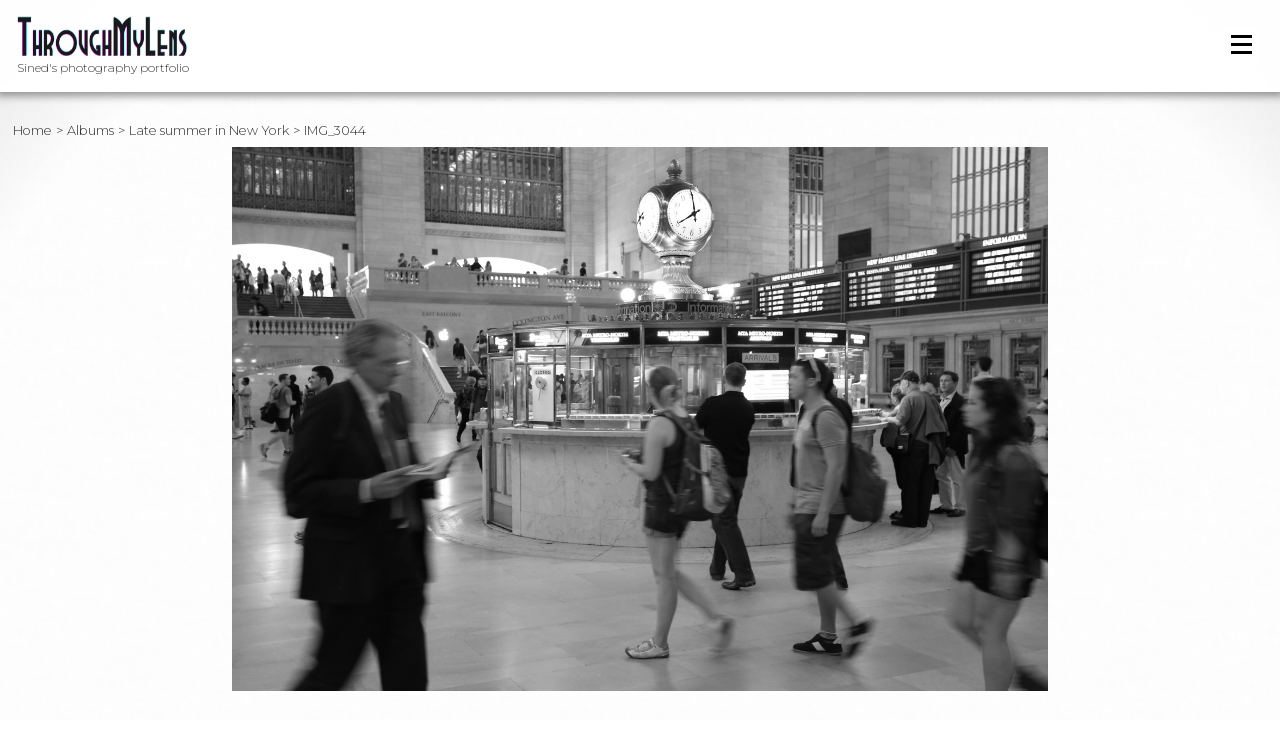

--- FILE ---
content_type: text/html; charset=UTF-8
request_url: https://sined.be/galerie/new-york/img_3044/
body_size: 7152
content:
<!doctype html>
<html class="no-js" lang="en-EN" >
	<head>
		<!-- Global site tag (gtag.js) - Google Analytics -->
		<script async src="https://www.googletagmanager.com/gtag/js?id=UA-135705690-1"></script>
		<script>
		window.dataLayer = window.dataLayer || [];
		function gtag(){dataLayer.push(arguments);}
		gtag('js', new Date());

		gtag('config', 'UA-135705690-1');
		</script>

		<meta charset="utf-8" />
		<meta name="viewport" content="width=device-width, initial-scale=1.0, maximum-scale=1.0, user-scalable=no" />
		<meta http-equiv="X-UA-Compatible" content="IE=edge">
		
<link rel="apple-touch-icon" sizes="180x180" href="https://sined.be/wp-content/themes/sined/images/apple-touch-icon.png">
<link rel="icon" type="image/png" sizes="32x32" href="https://sined.be/wp-content/themes/sined/images/favicon-32x32.png">
<link rel="icon" type="image/png" sizes="16x16" href="https://sined.be/wp-content/themes/sined/images/favicon-16x16.png">
<link rel="manifest" href="https://sined.be/wp-content/themes/sined/images/site.webmanifest">

			<meta name="msapplication-TileColor" content="#ffffff">
		<meta name="msapplication-TileImage" content="https://sined.be/wp-content/themes/sined/images/ms-icon-144x144.png">
		<meta name="theme-color" content="#ffffff">
		<title>IMG_3044 - Sined.be - Through My Lens</title>
        <link href="https://fonts.googleapis.com/css?family=Montserrat:300,300i,600|Raleway:200" rel="stylesheet">
        <link rel="stylesheet" href="https://sined.be/wp-content/themes/sined/css/style.css?v=1" />
		<meta name='robots' content='index, follow, max-image-preview:large, max-snippet:-1, max-video-preview:-1' />

	<!-- This site is optimized with the Yoast SEO plugin v23.8 - https://yoast.com/wordpress/plugins/seo/ -->
	<link rel="canonical" href="https://sined.be/galerie/new-york/img_3044/" />
	<meta property="og:locale" content="en_US" />
	<meta property="og:type" content="article" />
	<meta property="og:title" content="IMG_3044 - Sined.be - Through My Lens" />
	<meta property="og:url" content="https://sined.be/galerie/new-york/img_3044/" />
	<meta property="og:site_name" content="Sined.be - Through My Lens" />
	<meta property="og:image" content="https://sined.be/galerie/new-york/img_3044" />
	<meta property="og:image:width" content="1500" />
	<meta property="og:image:height" content="1000" />
	<meta property="og:image:type" content="image/jpeg" />
	<meta name="twitter:card" content="summary_large_image" />
	<script type="application/ld+json" class="yoast-schema-graph">{"@context":"https://schema.org","@graph":[{"@type":"WebPage","@id":"https://sined.be/galerie/new-york/img_3044/","url":"https://sined.be/galerie/new-york/img_3044/","name":"IMG_3044 - Sined.be - Through My Lens","isPartOf":{"@id":"https://sined.be/#website"},"primaryImageOfPage":{"@id":"https://sined.be/galerie/new-york/img_3044/#primaryimage"},"image":{"@id":"https://sined.be/galerie/new-york/img_3044/#primaryimage"},"thumbnailUrl":"https://sined.be/wp-content/uploads/2018/12/IMG_3044-1500x1000.jpg","datePublished":"2018-12-10T17:57:19+00:00","dateModified":"2018-12-10T17:57:19+00:00","breadcrumb":{"@id":"https://sined.be/galerie/new-york/img_3044/#breadcrumb"},"inLanguage":"en-US","potentialAction":[{"@type":"ReadAction","target":["https://sined.be/galerie/new-york/img_3044/"]}]},{"@type":"ImageObject","inLanguage":"en-US","@id":"https://sined.be/galerie/new-york/img_3044/#primaryimage","url":"https://sined.be/wp-content/uploads/2018/12/IMG_3044-1500x1000.jpg","contentUrl":"https://sined.be/wp-content/uploads/2018/12/IMG_3044-1500x1000.jpg","width":1500,"height":1000},{"@type":"BreadcrumbList","@id":"https://sined.be/galerie/new-york/img_3044/#breadcrumb","itemListElement":[{"@type":"ListItem","position":1,"name":"Home","item":"https://sined.be/"},{"@type":"ListItem","position":2,"name":"Late summer in New York","item":"https://sined.be/galerie/new-york/"},{"@type":"ListItem","position":3,"name":"IMG_3044"}]},{"@type":"WebSite","@id":"https://sined.be/#website","url":"https://sined.be/","name":"Sined.be / ThroughMyLens","description":"Sined&#039;s photography portfolio","publisher":{"@id":"https://sined.be/#/schema/person/986e4c47da821bb77124184d26e6fe64"},"potentialAction":[{"@type":"SearchAction","target":{"@type":"EntryPoint","urlTemplate":"https://sined.be/?s={search_term_string}"},"query-input":{"@type":"PropertyValueSpecification","valueRequired":true,"valueName":"search_term_string"}}],"inLanguage":"en-US"},{"@type":["Person","Organization"],"@id":"https://sined.be/#/schema/person/986e4c47da821bb77124184d26e6fe64","name":"Sined","image":{"@type":"ImageObject","inLanguage":"en-US","@id":"https://sined.be/#/schema/person/image/","url":"https://sined.be/wp-content/uploads/2018/12/sined-portrait.jpg","contentUrl":"https://sined.be/wp-content/uploads/2018/12/sined-portrait.jpg","width":232,"height":379,"caption":"Sined"},"logo":{"@id":"https://sined.be/#/schema/person/image/"}}]}</script>
	<!-- / Yoast SEO plugin. -->


<link rel="alternate" type="application/rss+xml" title="Sined.be - Through My Lens &raquo; IMG_3044 Comments Feed" href="https://sined.be/galerie/new-york/img_3044/feed/" />
<script type="text/javascript">
/* <![CDATA[ */
window._wpemojiSettings = {"baseUrl":"https:\/\/s.w.org\/images\/core\/emoji\/15.0.3\/72x72\/","ext":".png","svgUrl":"https:\/\/s.w.org\/images\/core\/emoji\/15.0.3\/svg\/","svgExt":".svg","source":{"concatemoji":"https:\/\/sined.be\/wp-includes\/js\/wp-emoji-release.min.js?ver=6.6.4"}};
/*! This file is auto-generated */
!function(i,n){var o,s,e;function c(e){try{var t={supportTests:e,timestamp:(new Date).valueOf()};sessionStorage.setItem(o,JSON.stringify(t))}catch(e){}}function p(e,t,n){e.clearRect(0,0,e.canvas.width,e.canvas.height),e.fillText(t,0,0);var t=new Uint32Array(e.getImageData(0,0,e.canvas.width,e.canvas.height).data),r=(e.clearRect(0,0,e.canvas.width,e.canvas.height),e.fillText(n,0,0),new Uint32Array(e.getImageData(0,0,e.canvas.width,e.canvas.height).data));return t.every(function(e,t){return e===r[t]})}function u(e,t,n){switch(t){case"flag":return n(e,"\ud83c\udff3\ufe0f\u200d\u26a7\ufe0f","\ud83c\udff3\ufe0f\u200b\u26a7\ufe0f")?!1:!n(e,"\ud83c\uddfa\ud83c\uddf3","\ud83c\uddfa\u200b\ud83c\uddf3")&&!n(e,"\ud83c\udff4\udb40\udc67\udb40\udc62\udb40\udc65\udb40\udc6e\udb40\udc67\udb40\udc7f","\ud83c\udff4\u200b\udb40\udc67\u200b\udb40\udc62\u200b\udb40\udc65\u200b\udb40\udc6e\u200b\udb40\udc67\u200b\udb40\udc7f");case"emoji":return!n(e,"\ud83d\udc26\u200d\u2b1b","\ud83d\udc26\u200b\u2b1b")}return!1}function f(e,t,n){var r="undefined"!=typeof WorkerGlobalScope&&self instanceof WorkerGlobalScope?new OffscreenCanvas(300,150):i.createElement("canvas"),a=r.getContext("2d",{willReadFrequently:!0}),o=(a.textBaseline="top",a.font="600 32px Arial",{});return e.forEach(function(e){o[e]=t(a,e,n)}),o}function t(e){var t=i.createElement("script");t.src=e,t.defer=!0,i.head.appendChild(t)}"undefined"!=typeof Promise&&(o="wpEmojiSettingsSupports",s=["flag","emoji"],n.supports={everything:!0,everythingExceptFlag:!0},e=new Promise(function(e){i.addEventListener("DOMContentLoaded",e,{once:!0})}),new Promise(function(t){var n=function(){try{var e=JSON.parse(sessionStorage.getItem(o));if("object"==typeof e&&"number"==typeof e.timestamp&&(new Date).valueOf()<e.timestamp+604800&&"object"==typeof e.supportTests)return e.supportTests}catch(e){}return null}();if(!n){if("undefined"!=typeof Worker&&"undefined"!=typeof OffscreenCanvas&&"undefined"!=typeof URL&&URL.createObjectURL&&"undefined"!=typeof Blob)try{var e="postMessage("+f.toString()+"("+[JSON.stringify(s),u.toString(),p.toString()].join(",")+"));",r=new Blob([e],{type:"text/javascript"}),a=new Worker(URL.createObjectURL(r),{name:"wpTestEmojiSupports"});return void(a.onmessage=function(e){c(n=e.data),a.terminate(),t(n)})}catch(e){}c(n=f(s,u,p))}t(n)}).then(function(e){for(var t in e)n.supports[t]=e[t],n.supports.everything=n.supports.everything&&n.supports[t],"flag"!==t&&(n.supports.everythingExceptFlag=n.supports.everythingExceptFlag&&n.supports[t]);n.supports.everythingExceptFlag=n.supports.everythingExceptFlag&&!n.supports.flag,n.DOMReady=!1,n.readyCallback=function(){n.DOMReady=!0}}).then(function(){return e}).then(function(){var e;n.supports.everything||(n.readyCallback(),(e=n.source||{}).concatemoji?t(e.concatemoji):e.wpemoji&&e.twemoji&&(t(e.twemoji),t(e.wpemoji)))}))}((window,document),window._wpemojiSettings);
/* ]]> */
</script>
<style id='wp-emoji-styles-inline-css' type='text/css'>

	img.wp-smiley, img.emoji {
		display: inline !important;
		border: none !important;
		box-shadow: none !important;
		height: 1em !important;
		width: 1em !important;
		margin: 0 0.07em !important;
		vertical-align: -0.1em !important;
		background: none !important;
		padding: 0 !important;
	}
</style>
<link rel='stylesheet' id='wp-block-library-css' href='https://sined.be/wp-includes/css/dist/block-library/style.min.css?ver=6.6.4' type='text/css' media='all' />
<style id='classic-theme-styles-inline-css' type='text/css'>
/*! This file is auto-generated */
.wp-block-button__link{color:#fff;background-color:#32373c;border-radius:9999px;box-shadow:none;text-decoration:none;padding:calc(.667em + 2px) calc(1.333em + 2px);font-size:1.125em}.wp-block-file__button{background:#32373c;color:#fff;text-decoration:none}
</style>
<style id='global-styles-inline-css' type='text/css'>
:root{--wp--preset--aspect-ratio--square: 1;--wp--preset--aspect-ratio--4-3: 4/3;--wp--preset--aspect-ratio--3-4: 3/4;--wp--preset--aspect-ratio--3-2: 3/2;--wp--preset--aspect-ratio--2-3: 2/3;--wp--preset--aspect-ratio--16-9: 16/9;--wp--preset--aspect-ratio--9-16: 9/16;--wp--preset--color--black: #000000;--wp--preset--color--cyan-bluish-gray: #abb8c3;--wp--preset--color--white: #ffffff;--wp--preset--color--pale-pink: #f78da7;--wp--preset--color--vivid-red: #cf2e2e;--wp--preset--color--luminous-vivid-orange: #ff6900;--wp--preset--color--luminous-vivid-amber: #fcb900;--wp--preset--color--light-green-cyan: #7bdcb5;--wp--preset--color--vivid-green-cyan: #00d084;--wp--preset--color--pale-cyan-blue: #8ed1fc;--wp--preset--color--vivid-cyan-blue: #0693e3;--wp--preset--color--vivid-purple: #9b51e0;--wp--preset--gradient--vivid-cyan-blue-to-vivid-purple: linear-gradient(135deg,rgba(6,147,227,1) 0%,rgb(155,81,224) 100%);--wp--preset--gradient--light-green-cyan-to-vivid-green-cyan: linear-gradient(135deg,rgb(122,220,180) 0%,rgb(0,208,130) 100%);--wp--preset--gradient--luminous-vivid-amber-to-luminous-vivid-orange: linear-gradient(135deg,rgba(252,185,0,1) 0%,rgba(255,105,0,1) 100%);--wp--preset--gradient--luminous-vivid-orange-to-vivid-red: linear-gradient(135deg,rgba(255,105,0,1) 0%,rgb(207,46,46) 100%);--wp--preset--gradient--very-light-gray-to-cyan-bluish-gray: linear-gradient(135deg,rgb(238,238,238) 0%,rgb(169,184,195) 100%);--wp--preset--gradient--cool-to-warm-spectrum: linear-gradient(135deg,rgb(74,234,220) 0%,rgb(151,120,209) 20%,rgb(207,42,186) 40%,rgb(238,44,130) 60%,rgb(251,105,98) 80%,rgb(254,248,76) 100%);--wp--preset--gradient--blush-light-purple: linear-gradient(135deg,rgb(255,206,236) 0%,rgb(152,150,240) 100%);--wp--preset--gradient--blush-bordeaux: linear-gradient(135deg,rgb(254,205,165) 0%,rgb(254,45,45) 50%,rgb(107,0,62) 100%);--wp--preset--gradient--luminous-dusk: linear-gradient(135deg,rgb(255,203,112) 0%,rgb(199,81,192) 50%,rgb(65,88,208) 100%);--wp--preset--gradient--pale-ocean: linear-gradient(135deg,rgb(255,245,203) 0%,rgb(182,227,212) 50%,rgb(51,167,181) 100%);--wp--preset--gradient--electric-grass: linear-gradient(135deg,rgb(202,248,128) 0%,rgb(113,206,126) 100%);--wp--preset--gradient--midnight: linear-gradient(135deg,rgb(2,3,129) 0%,rgb(40,116,252) 100%);--wp--preset--font-size--small: 13px;--wp--preset--font-size--medium: 20px;--wp--preset--font-size--large: 36px;--wp--preset--font-size--x-large: 42px;--wp--preset--spacing--20: 0.44rem;--wp--preset--spacing--30: 0.67rem;--wp--preset--spacing--40: 1rem;--wp--preset--spacing--50: 1.5rem;--wp--preset--spacing--60: 2.25rem;--wp--preset--spacing--70: 3.38rem;--wp--preset--spacing--80: 5.06rem;--wp--preset--shadow--natural: 6px 6px 9px rgba(0, 0, 0, 0.2);--wp--preset--shadow--deep: 12px 12px 50px rgba(0, 0, 0, 0.4);--wp--preset--shadow--sharp: 6px 6px 0px rgba(0, 0, 0, 0.2);--wp--preset--shadow--outlined: 6px 6px 0px -3px rgba(255, 255, 255, 1), 6px 6px rgba(0, 0, 0, 1);--wp--preset--shadow--crisp: 6px 6px 0px rgba(0, 0, 0, 1);}:where(.is-layout-flex){gap: 0.5em;}:where(.is-layout-grid){gap: 0.5em;}body .is-layout-flex{display: flex;}.is-layout-flex{flex-wrap: wrap;align-items: center;}.is-layout-flex > :is(*, div){margin: 0;}body .is-layout-grid{display: grid;}.is-layout-grid > :is(*, div){margin: 0;}:where(.wp-block-columns.is-layout-flex){gap: 2em;}:where(.wp-block-columns.is-layout-grid){gap: 2em;}:where(.wp-block-post-template.is-layout-flex){gap: 1.25em;}:where(.wp-block-post-template.is-layout-grid){gap: 1.25em;}.has-black-color{color: var(--wp--preset--color--black) !important;}.has-cyan-bluish-gray-color{color: var(--wp--preset--color--cyan-bluish-gray) !important;}.has-white-color{color: var(--wp--preset--color--white) !important;}.has-pale-pink-color{color: var(--wp--preset--color--pale-pink) !important;}.has-vivid-red-color{color: var(--wp--preset--color--vivid-red) !important;}.has-luminous-vivid-orange-color{color: var(--wp--preset--color--luminous-vivid-orange) !important;}.has-luminous-vivid-amber-color{color: var(--wp--preset--color--luminous-vivid-amber) !important;}.has-light-green-cyan-color{color: var(--wp--preset--color--light-green-cyan) !important;}.has-vivid-green-cyan-color{color: var(--wp--preset--color--vivid-green-cyan) !important;}.has-pale-cyan-blue-color{color: var(--wp--preset--color--pale-cyan-blue) !important;}.has-vivid-cyan-blue-color{color: var(--wp--preset--color--vivid-cyan-blue) !important;}.has-vivid-purple-color{color: var(--wp--preset--color--vivid-purple) !important;}.has-black-background-color{background-color: var(--wp--preset--color--black) !important;}.has-cyan-bluish-gray-background-color{background-color: var(--wp--preset--color--cyan-bluish-gray) !important;}.has-white-background-color{background-color: var(--wp--preset--color--white) !important;}.has-pale-pink-background-color{background-color: var(--wp--preset--color--pale-pink) !important;}.has-vivid-red-background-color{background-color: var(--wp--preset--color--vivid-red) !important;}.has-luminous-vivid-orange-background-color{background-color: var(--wp--preset--color--luminous-vivid-orange) !important;}.has-luminous-vivid-amber-background-color{background-color: var(--wp--preset--color--luminous-vivid-amber) !important;}.has-light-green-cyan-background-color{background-color: var(--wp--preset--color--light-green-cyan) !important;}.has-vivid-green-cyan-background-color{background-color: var(--wp--preset--color--vivid-green-cyan) !important;}.has-pale-cyan-blue-background-color{background-color: var(--wp--preset--color--pale-cyan-blue) !important;}.has-vivid-cyan-blue-background-color{background-color: var(--wp--preset--color--vivid-cyan-blue) !important;}.has-vivid-purple-background-color{background-color: var(--wp--preset--color--vivid-purple) !important;}.has-black-border-color{border-color: var(--wp--preset--color--black) !important;}.has-cyan-bluish-gray-border-color{border-color: var(--wp--preset--color--cyan-bluish-gray) !important;}.has-white-border-color{border-color: var(--wp--preset--color--white) !important;}.has-pale-pink-border-color{border-color: var(--wp--preset--color--pale-pink) !important;}.has-vivid-red-border-color{border-color: var(--wp--preset--color--vivid-red) !important;}.has-luminous-vivid-orange-border-color{border-color: var(--wp--preset--color--luminous-vivid-orange) !important;}.has-luminous-vivid-amber-border-color{border-color: var(--wp--preset--color--luminous-vivid-amber) !important;}.has-light-green-cyan-border-color{border-color: var(--wp--preset--color--light-green-cyan) !important;}.has-vivid-green-cyan-border-color{border-color: var(--wp--preset--color--vivid-green-cyan) !important;}.has-pale-cyan-blue-border-color{border-color: var(--wp--preset--color--pale-cyan-blue) !important;}.has-vivid-cyan-blue-border-color{border-color: var(--wp--preset--color--vivid-cyan-blue) !important;}.has-vivid-purple-border-color{border-color: var(--wp--preset--color--vivid-purple) !important;}.has-vivid-cyan-blue-to-vivid-purple-gradient-background{background: var(--wp--preset--gradient--vivid-cyan-blue-to-vivid-purple) !important;}.has-light-green-cyan-to-vivid-green-cyan-gradient-background{background: var(--wp--preset--gradient--light-green-cyan-to-vivid-green-cyan) !important;}.has-luminous-vivid-amber-to-luminous-vivid-orange-gradient-background{background: var(--wp--preset--gradient--luminous-vivid-amber-to-luminous-vivid-orange) !important;}.has-luminous-vivid-orange-to-vivid-red-gradient-background{background: var(--wp--preset--gradient--luminous-vivid-orange-to-vivid-red) !important;}.has-very-light-gray-to-cyan-bluish-gray-gradient-background{background: var(--wp--preset--gradient--very-light-gray-to-cyan-bluish-gray) !important;}.has-cool-to-warm-spectrum-gradient-background{background: var(--wp--preset--gradient--cool-to-warm-spectrum) !important;}.has-blush-light-purple-gradient-background{background: var(--wp--preset--gradient--blush-light-purple) !important;}.has-blush-bordeaux-gradient-background{background: var(--wp--preset--gradient--blush-bordeaux) !important;}.has-luminous-dusk-gradient-background{background: var(--wp--preset--gradient--luminous-dusk) !important;}.has-pale-ocean-gradient-background{background: var(--wp--preset--gradient--pale-ocean) !important;}.has-electric-grass-gradient-background{background: var(--wp--preset--gradient--electric-grass) !important;}.has-midnight-gradient-background{background: var(--wp--preset--gradient--midnight) !important;}.has-small-font-size{font-size: var(--wp--preset--font-size--small) !important;}.has-medium-font-size{font-size: var(--wp--preset--font-size--medium) !important;}.has-large-font-size{font-size: var(--wp--preset--font-size--large) !important;}.has-x-large-font-size{font-size: var(--wp--preset--font-size--x-large) !important;}
:where(.wp-block-post-template.is-layout-flex){gap: 1.25em;}:where(.wp-block-post-template.is-layout-grid){gap: 1.25em;}
:where(.wp-block-columns.is-layout-flex){gap: 2em;}:where(.wp-block-columns.is-layout-grid){gap: 2em;}
:root :where(.wp-block-pullquote){font-size: 1.5em;line-height: 1.6;}
</style>
<link rel="https://api.w.org/" href="https://sined.be/wp-json/" /><link rel="alternate" title="JSON" type="application/json" href="https://sined.be/wp-json/wp/v2/media/576" /><link rel="EditURI" type="application/rsd+xml" title="RSD" href="https://sined.be/xmlrpc.php?rsd" />
<link rel='shortlink' href='https://sined.be/?p=576' />
<link rel="alternate" title="oEmbed (JSON)" type="application/json+oembed" href="https://sined.be/wp-json/oembed/1.0/embed?url=https%3A%2F%2Fsined.be%2Fgalerie%2Fnew-york%2Fimg_3044%2F" />
<link rel="alternate" title="oEmbed (XML)" type="text/xml+oembed" href="https://sined.be/wp-json/oembed/1.0/embed?url=https%3A%2F%2Fsined.be%2Fgalerie%2Fnew-york%2Fimg_3044%2F&#038;format=xml" />
	</head>
	<body id="top" class="attachment attachment-template-default single single-attachment postid-576 attachmentid-576 attachment-jpeg">

        <header id="header">
          <div id="navline">
            	<div id="logo-container">
            		<a id="logo" href="https://sined.be">
            			<img src="https://sined.be/wp-content/themes/sined/images/logo-sml.png" width="170" /> Sined's photography portfolio
            		</a>
            	</div>
            	<div id="burger-container">
            		<button class="c-hamburger c-hamburger--htx">
            			<span>Menu</span>
            		</button>
            	</div>
            </div>
            <div id="nav-container">
            	<nav id="nav">
            		<div class="container">
            			<div class="content">
                            <div class="menu-header-menu-container"><ul id="menu-header-menu" class="menu"><li id="menu-item-7" class="menu-item menu-item-type-post_type menu-item-object-page menu-item-home menu-item-7"><a href="https://sined.be/">Home</a></li>
<li id="menu-item-905" class="menu-item menu-item-type-post_type menu-item-object-page menu-item-905"><a href="https://sined.be/timeline/">Timeline</a></li>
<li id="menu-item-14" class="menu-item menu-item-type-custom menu-item-object-custom menu-item-home menu-item-has-children menu-item-14"><a href="https://sined.be/#albums">Albums</a>
<ul class="sub-menu">
	<li id="menu-item-1365" class="menu-item menu-item-type-post_type menu-item-object-galerie menu-item-1365"><a href="https://sined.be/galerie/la-reunion/">La Réunion lé la!</a></li>
	<li id="menu-item-860" class="menu-item menu-item-type-post_type menu-item-object-galerie menu-item-860"><a href="https://sined.be/galerie/infrared/">Infrared photography</a></li>
	<li id="menu-item-950" class="menu-item menu-item-type-post_type menu-item-object-galerie menu-item-950"><a href="https://sined.be/galerie/loire/">Loire</a></li>
	<li id="menu-item-679" class="menu-item menu-item-type-post_type menu-item-object-galerie menu-item-679"><a href="https://sined.be/galerie/italia-2017/">The italian trip</a></li>
	<li id="menu-item-1009" class="menu-item menu-item-type-post_type menu-item-object-galerie menu-item-1009"><a href="https://sined.be/galerie/breizh/">Breizh : ur bannac’h ‘po ?</a></li>
	<li id="menu-item-1558" class="menu-item menu-item-type-post_type menu-item-object-galerie menu-item-1558"><a href="https://sined.be/?post_type=galerie&#038;p=697">Normandy</a></li>
	<li id="menu-item-1556" class="menu-item menu-item-type-post_type menu-item-object-galerie menu-item-1556"><a href="https://sined.be/galerie/around-oleron/">Around Oléron</a></li>
	<li id="menu-item-1819" class="menu-item menu-item-type-post_type menu-item-object-galerie menu-item-1819"><a href="https://sined.be/galerie/vercors/">Vercors</a></li>
	<li id="menu-item-1823" class="menu-item menu-item-type-post_type menu-item-object-galerie menu-item-1823"><a href="https://sined.be/galerie/crossing-the-vanoise/">Crossing the Vanoise</a></li>
	<li id="menu-item-676" class="menu-item menu-item-type-post_type menu-item-object-galerie menu-item-676"><a href="https://sined.be/galerie/chamonix/">Mountaineering in Chamonix</a></li>
	<li id="menu-item-681" class="menu-item menu-item-type-post_type menu-item-object-galerie menu-item-681"><a href="https://sined.be/galerie/zermatt/">Zermatt and the foot of the Matterhorn</a></li>
	<li id="menu-item-859" class="menu-item menu-item-type-post_type menu-item-object-galerie menu-item-859"><a href="https://sined.be/galerie/thailand/">A quick glance at Thailand</a></li>
	<li id="menu-item-1824" class="menu-item menu-item-type-post_type menu-item-object-galerie menu-item-1824"><a href="https://sined.be/galerie/letzebuerg-zu-fouss/">Lëtzebuerg zu Fouss</a></li>
	<li id="menu-item-1820" class="menu-item menu-item-type-post_type menu-item-object-galerie menu-item-1820"><a href="https://sined.be/galerie/lisboa/">Lisboa</a></li>
	<li id="menu-item-1821" class="menu-item menu-item-type-post_type menu-item-object-galerie menu-item-1821"><a href="https://sined.be/galerie/puglia/">Puglia</a></li>
	<li id="menu-item-1822" class="menu-item menu-item-type-post_type menu-item-object-galerie menu-item-1822"><a href="https://sined.be/galerie/spain/">Spain</a></li>
	<li id="menu-item-677" class="menu-item menu-item-type-post_type menu-item-object-galerie menu-item-677"><a href="https://sined.be/galerie/costa-rica/">La naturaleza de Costa Rica</a></li>
	<li id="menu-item-680" class="menu-item menu-item-type-post_type menu-item-object-galerie menu-item-680"><a href="https://sined.be/galerie/vietnam/">Discovering Vietnam</a></li>
	<li id="menu-item-678" class="menu-item menu-item-type-post_type menu-item-object-galerie menu-item-678"><a href="https://sined.be/galerie/new-york/">Late summer in New York</a></li>
	<li id="menu-item-861" class="menu-item menu-item-type-post_type menu-item-object-galerie menu-item-861"><a href="https://sined.be/galerie/boston/">Quick stop in Boston</a></li>
	<li id="menu-item-675" class="menu-item menu-item-type-post_type menu-item-object-galerie menu-item-675"><a href="https://sined.be/galerie/california/">Roadtrippin’ California</a></li>
	<li id="menu-item-1557" class="menu-item menu-item-type-post_type menu-item-object-galerie menu-item-1557"><a href="https://sined.be/galerie/route-nationale-7/">Route Nationale 7</a></li>
</ul>
</li>
</ul></div>            			</div>
            		</div>
            	</nav>
                                        <div class="socials">
                            <ul>
                                                                    <li><a href="https://www.facebook.com/sined.nohed" target="_blank"><img src="https://sined.be/wp-content/themes/sined/images/facebook-f.svg" alt="Facebook" /></a></li>
                                                                        <li><a href="https://linkedin.com/in/denis-dehon-137244112" target="_blank"><img src="https://sined.be/wp-content/themes/sined/images/linkedin-in.svg" alt="LinkedIn" /></a></li>
                                                                </ul>
                        </div>
                                    </div>
       </header>
       <main>
    <div id="breadcrumbs-container">
		<ol id="breadcrumbs">
			<li><a href="https://sined.be">Home</a></li>
			<li><a href="https://sined.be#featured-container">Albums</a></li>
			<li><a href="https://sined.be/galerie/new-york/">Late summer in New York</a></li>
			<li>IMG_3044</li>
		</ol>
	</div>
    <div id="full-image">
		<div id="hero-cover">
			<img class="hc-image" id="full-single-image" src="https://sined.be/wp-content/uploads/2018/12/IMG_3044.jpg" alt="IMG_3044" />
		</div>
	</div>
    <section id="image-meta-container" class="page-section">
        <div class="container-slim">
            <div class="content">
                <h2>About this image</h2>
                <div id="shot-container" style="display: none;">
                    <h3>Shot on</h3>
                    <p id="shot-date"></p>
                </div>
                <div id="gear-container" style="display: none;">
                    <h3>With</h3>
                    <ul>
                        <li id="camera" style="display: none;"></li>
                        <li id="lens" style="display: none;"></li>
                    </ul>
                </div>
                <div id="settings-container" style="display: none;">
                    <h3>At</h3>
                    <p id="settings"></p>
                </div>
            </div>
        </section>
                </main>
        <footer>
        	<div class="container">
        		<div class="content">
					<div id="footer-logo-container">
	            		<a id="footer-logo" href="https://sined.be">
	            			<img src="https://sined.be/wp-content/themes/sined/images/logo-sml-foot.png" width="170" /> Sined's photography portfolio
	            		</a>
	            	</div>


                    <div class="textwidget custom-html-widget"><p id="copyright">This website and all its contents are &copy; Denis Dehon (a.k.a. Sined), unless stated otherwise.<br />All unauthorised usage is strictly forbidden. However, please don't hesitate to hit me up on <a href="https://www.facebook.com/sined.nohed">my Facebook</a> if you wish to contact me or whatever...</p></div>        		</div>
        	</div>
        </footer>
        <!-- Matomo --><script type="text/javascript">
/* <![CDATA[ */
(function () {
function initTracking() {
var _paq = window._paq = window._paq || [];
_paq.push(['trackPageView']);_paq.push(['enableLinkTracking']);_paq.push(['alwaysUseSendBeacon']);_paq.push(['setTrackerUrl', "\/\/sined.be\/wp-content\/plugins\/matomo\/app\/matomo.php"]);_paq.push(['setSiteId', '1']);var d=document, g=d.createElement('script'), s=d.getElementsByTagName('script')[0];
g.type='text/javascript'; g.async=true; g.src="\/\/sined.be\/wp-content\/uploads\/matomo\/matomo.js"; s.parentNode.insertBefore(g,s);
}
if (document.prerendering) {
	document.addEventListener('prerenderingchange', initTracking, {once: true});
} else {
	initTracking();
}
})();
/* ]]> */
</script>
<!-- End Matomo Code --><script type="text/javascript" src="https://sined.be/wp-content/themes/sined/js/jquery-3.3.1.min.js" id="jquery-js"></script>
<script type="text/javascript" src="https://sined.be/wp-content/themes/sined/js/flickity.pkgd.min.js" id="flickity-js"></script>
<script type="text/javascript" src="https://sined.be/wp-content/themes/sined/js/jquery.detect_swipe.js" id="detectswipe-js"></script>
<script type="text/javascript" src="https://sined.be/wp-content/themes/sined/js/featherlight.min.js" id="featherlight-js"></script>
<script type="text/javascript" src="https://sined.be/wp-content/themes/sined/js/featherlight.gallery.min.js" id="featherlightgallery-js"></script>
<script type="text/javascript" src="https://sined.be/wp-content/themes/sined/js/exif.js" id="exif-js"></script>
<script type="text/javascript" src="https://sined.be/wp-content/themes/sined/js/jquery.scripts.js" id="scripts-js"></script>
    </body>
</html>


--- FILE ---
content_type: text/css
request_url: https://sined.be/wp-content/themes/sined/css/style.css?v=1
body_size: 6581
content:
@charset "UTF-8";
html, body, div, span, applet, object, iframe,
h1, h2, h3, h4, h5, h6, p, blockquote, pre,
a, abbr, acronym, address, big, cite, code,
del, dfn, em, img, ins, kbd, q, s, samp,
small, strike, strong, sub, sup, tt, var,
b, u, i, center,
dl, dt, dd, ol, ul, li,
fieldset, form, label, legend,
table, caption, tbody, tfoot, thead, tr, th, td,
article, aside, canvas, details, embed,
figure, figcaption, footer, header, hgroup,
menu, nav, output, ruby, section, summary,
time, mark, audio, video {
  margin: 0;
  padding: 0;
  border: 0;
  font: inherit;
  font-size: 100%;
  vertical-align: baseline;
}

html {
  line-height: 1;
}

ol, ul {
  list-style: none;
}

table {
  border-collapse: collapse;
  border-spacing: 0;
}

caption, th, td {
  text-align: left;
  font-weight: normal;
  vertical-align: middle;
}

q, blockquote {
  quotes: none;
}
q:before, q:after, blockquote:before, blockquote:after {
  content: "";
  content: none;
}

a img {
  border: none;
}

article, aside, details, figcaption, figure, footer, header, hgroup, main, menu, nav, section, summary {
  display: block;
}

/*! Flickity v2.1.2
https://flickity.metafizzy.co
---------------------------------------------- */
.flickity-enabled {
  position: relative;
}

.flickity-enabled:focus {
  outline: none;
}

.flickity-viewport {
  position: relative;
  height: 100%;
}

.flickity-slider {
  position: absolute;
  width: 100%;
  height: 100%;
}

/* draggable */
.flickity-enabled.is-draggable {
  -webkit-tap-highlight-color: transparent;
  tap-highlight-color: transparent;
  -webkit-user-select: none;
  -moz-user-select: none;
  -ms-user-select: none;
  user-select: none;
}

.flickity-enabled.is-draggable .flickity-viewport {
  cursor: move;
  cursor: -webkit-grab;
  cursor: grab;
}

.flickity-enabled.is-draggable .flickity-viewport.is-pointer-down {
  cursor: -webkit-grabbing;
  cursor: grabbing;
}

/* ---- flickity-button ---- */
.flickity-button {
  position: absolute;
  background: rgba(255, 255, 255, 0);
  border: none;
  color: #333;
}

.flickity-button:hover {
  background: white;
  cursor: pointer;
}

.flickity-button:focus {
  outline: none;
  box-shadow: 0 0 0 5px #19F;
}

.flickity-button:active {
  opacity: 0.6;
}

.flickity-button:disabled {
  opacity: 0.3;
  cursor: auto;
  /* prevent disabled button from capturing pointer up event. #716 */
  pointer-events: none;
}

.flickity-button-icon {
  fill: #333;
}

/* ---- previous/next buttons ---- */
.flickity-prev-next-button {
  top: 50%;
  width: 30px;
  height: 30px;
  border-radius: 50%;
  transform: translateY(-50%);
}

.flickity-prev-next-button.previous {
  left: 1px;
}

.flickity-prev-next-button.next {
  right: 1px;
}

/* right to left */
.flickity-rtl .flickity-prev-next-button.previous {
  left: auto;
  right: 1px;
}

.flickity-rtl .flickity-prev-next-button.next {
  right: auto;
  left: 1px;
}

.flickity-prev-next-button .flickity-button-icon {
  position: absolute;
  left: 20%;
  top: 20%;
  width: 60%;
  height: 60%;
}

@media screen and (max-width: 520px) {
  .flickity-prev-next-button {
    width: 24px;
    height: 24px;
  }
}
/* ---- page dots ---- */
.flickity-page-dots {
  position: absolute;
  width: 100%;
  bottom: -25px;
  padding: 0;
  margin: 0;
  list-style: none;
  text-align: center;
  line-height: 1;
}

@media screen and (max-width: 767px) {
  .flickity-page-dots {
    bottom: -33px;
  }
}
.flickity-rtl .flickity-page-dots {
  direction: rtl;
}

.flickity-page-dots .dot {
  display: inline-block;
  width: 10px;
  height: 10px;
  margin: 0 8px;
  background: #333;
  border-radius: 50%;
  opacity: 0.25;
  cursor: pointer;
}

.flickity-page-dots .dot.is-selected {
  opacity: 1;
}

/**
 * Featherlight - ultra slim jQuery lightbox
 * Version 1.7.13 - http://noelboss.github.io/featherlight/
 *
 * Copyright 2018, Noël Raoul Bossart (http://www.noelboss.com)
 * MIT Licensed.
**/
html.with-featherlight {
  overflow: hidden;
}

.featherlight {
  display: none;
  position: fixed;
  top: 0;
  right: 0;
  bottom: 0;
  left: 0;
  z-index: 2147483647;
  text-align: center;
  white-space: nowrap;
  cursor: pointer;
  background: #333;
  background: transparent;
}

.featherlight:last-of-type {
  background: rgba(0, 0, 0, 0.8);
}

.featherlight:before {
  content: '';
  display: inline-block;
  height: 100%;
  vertical-align: middle;
}

.featherlight .featherlight-content {
  position: relative;
  text-align: left;
  vertical-align: middle;
  display: inline-block;
  overflow: auto;
  padding: 25px 25px 0;
  border-bottom: 25px solid transparent;
  margin-left: 5%;
  margin-right: 5%;
  max-height: 95%;
  background: #fff;
  cursor: auto;
  white-space: normal;
}

.featherlight .featherlight-inner {
  display: block;
}

.featherlight link.featherlight-inner, .featherlight script.featherlight-inner, .featherlight style.featherlight-inner {
  display: none;
}

.featherlight .featherlight-close-icon {
  position: absolute;
  z-index: 9999;
  top: 0;
  right: 0;
  line-height: 25px;
  width: 25px;
  cursor: pointer;
  text-align: center;
  font-family: Arial,sans-serif;
  background: #fff;
  background: rgba(255, 255, 255, 0.3);
  color: #000;
  border: 0;
  padding: 0;
}

.featherlight .featherlight-close-icon::-moz-focus-inner {
  border: 0;
  padding: 0;
}

.featherlight .featherlight-image {
  width: 100%;
}

.featherlight-iframe .featherlight-content {
  border-bottom: 0;
  padding: 0;
  -webkit-overflow-scrolling: touch;
}

.featherlight iframe {
  border: 0;
}

.featherlight * {
  -webkit-box-sizing: border-box;
  -moz-box-sizing: border-box;
  box-sizing: border-box;
}

@media only screen and (max-width: 1024px) {
  .featherlight .featherlight-content {
    margin-left: 0;
    margin-right: 0;
    max-height: 98%;
    padding: 10px 10px 0;
    border-bottom: 10px solid transparent;
  }
}
@media print {
  html.with-featherlight > * > :not(.featherlight) {
    display: none;
  }
}
/**
 * Featherlight Gallery – an extension for the ultra slim jQuery lightbox
 * Version 1.7.13 - http://noelboss.github.io/featherlight/
 *
 * Copyright 2018, Noël Raoul Bossart (http://www.noelboss.com)
 * MIT Licensed.
**/
.featherlight-next, .featherlight-previous {
  display: block;
  position: absolute;
  top: 25px;
  right: 25px;
  bottom: 0;
  left: 80%;
  cursor: pointer;
  -webkit-touch-callout: none;
  -webkit-user-select: none;
  -khtml-user-select: none;
  -moz-user-select: none;
  -ms-user-select: none;
  user-select: none;
  background: transparent;
}

.featherlight-previous {
  left: 25px;
  right: 80%;
}

.featherlight-next:hover, .featherlight-previous:hover {
  background: rgba(255, 255, 255, 0);
}

.featherlight-next span, .featherlight-previous span {
  display: none;
  position: absolute;
  top: 50%;
  left: 5%;
  width: 82%;
  text-align: center;
  font-size: 80px;
  line-height: 80px;
  margin-top: -40px;
  text-shadow: 0 0 5px #fff;
  color: #fff;
  font-style: normal;
  font-weight: 400;
}

.featherlight-next span {
  right: 5%;
  left: auto;
}

.featherlight-next:hover span, .featherlight-previous:hover span {
  display: inline-block;
}

.featherlight-first-slide.featherlight-last-slide .featherlight-next, .featherlight-first-slide.featherlight-last-slide .featherlight-previous, .featherlight-loading .featherlight-next, .featherlight-loading .featherlight-previous, .featherlight-swipe-aware .featherlight-next, .featherlight-swipe-aware .featherlight-previous {
  display: none;
}

@media only screen and (max-device-width: 1024px) {
  .featherlight-next:hover, .featherlight-previous:hover {
    background: 0 0;
  }

  .featherlight-next span, .featherlight-previous span {
    display: block;
  }
}
@media only screen and (max-width: 1024px) {
  .featherlight-next, .featherlight-previous {
    top: 10px;
    right: 10px;
    left: 85%;
  }

  .featherlight-previous {
    left: 10px;
    right: 85%;
  }

  .featherlight-next span, .featherlight-previous span {
    margin-top: -30px;
    font-size: 40px;
  }
}
html {
  font-size: 16px;
  overflow-x: hidden;
}

@media screen and (max-width: 1060px) {
  html {
    font-size: 14px;
  }
}
@media screen and (max-width: 500px) {
  html {
    font-size: 13px;
  }
}
body {
  height: auto;
  position: relative;
  font-family: "Montserrat", sans-serif;
  font-size: 1em;
  color: #333333;
  line-height: 1.2;
  margin: 0 auto;
}

* {
  -moz-box-sizing: border-box;
  -webkit-box-sizing: border-box;
  box-sizing: border-box;
}
*::after, *::before {
  -moz-box-sizing: border-box;
  -webkit-box-sizing: border-box;
  box-sizing: border-box;
}

a {
  text-decoration: none;
  -moz-transition: color 0.3s ease-out;
  -o-transition: color 0.3s ease-out;
  -webkit-transition: color 0.3s ease-out;
  transition: color 0.3s ease-out;
  color: #333333;
}

a img {
  border: none;
}

a:active, a:focus,
button:active, button:focus {
  outline: none;
}

strong {
  font-weight: 600;
}

.container .content {
  margin: 0 auto;
  width: 100%;
  max-width: 960px;
}

.container-slim .content {
  margin: 0 auto;
  width: 100%;
  max-width: 700px;
}

.container .content > :last-child, .container-slim .content > :last-child {
  margin-bottom: 0;
}

@media screen and (max-width: 1000px) {
  .container .content {
    width: 94%;
  }

  .container-slim .content {
    width: 76%;
  }
}
@media screen and (max-width: 800px) {
  .container-slim .content {
    width: 80%;
  }
}
@media screen and (max-width: 700px) {
  .container .content {
    width: 90%;
  }

  .container-slim .content {
    width: 90%;
  }
}
/* Clearfix */
.clearfix {
  *zoom: 1;
}
.clearfix:before, .clearfix:after {
  content: "";
  display: table;
}
.clearfix:after {
  clear: both;
}

h1 {
  font-size: 2.5rem;
  line-height: 1.2em;
  font-weight: 200;
  font-family: "Raleway", sans-serif;
  margin-bottom: 1rem;
}
h1 .line-one {
  line-height: 1.2em;
  font-size: 1.5rem;
  display: block;
}

h2 {
  font-size: 2rem;
  line-height: 1.2em;
  margin-bottom: 1rem;
  font-family: "Raleway", sans-serif;
  font-weight: 200;
}

h3 {
  font-size: 1.25rem;
  line-height: 1.2em;
  margin-bottom: 1rem;
  font-family: "Raleway", sans-serif;
  font-weight: 300;
}

p {
  margin-bottom: 1em;
  line-height: 1.66;
}

li {
  line-height: 1;
}
li li {
  line-height: 1.66;
}

.wysiwyg li {
  line-height: 1.66rem;
  list-style: initial;
  list-style-position: inside;
}

hr {
  width: 50%;
  border: none;
  border-top: 1px solid #666;
  margin: 4rem auto;
}

.float-l {
  float: left;
  margin-right: 2rem;
}

.icon {
  height: 1.1rem;
  width: auto;
}

em {
  font-style: italic;
}

p > em:first-child:last-child {
  font-size: .9;
}

.content p a {
  text-decoration: underline;
}

.content ul li {
  margin-bottom: 1rem;
}

.btn {
  display: inline-block;
  background: #666;
  color: #fff;
  border-radius: .25rem;
  padding: .75rem 1.5rem;
  font-size: .9rem;
  text-shadow: 1px 1px 2px rgba(25, 25, 25, 0.4);
  box-shadow: 0.125rem 0.125rem 0.5rem 0 rgba(33, 33, 33, 0.5);
}
.btn:hover, .btn:focus {
  box-shadow: 0 0 0.25rem 0 rgba(33, 33, 33, 0.75);
  text-shadow: none;
  background: #333;
}

@media screen and (max-width: 960px) {
  h1 {
    font-size: 2rem;
  }
  h1 .line-one {
    font-size: 1.2rem;
  }

  h2 {
    font-size: 1.6rem;
  }

  h3 {
    font-size: 1.15rem;
  }

  p {
    font-size: .9rem;
  }

  .wysiwyg li {
    font-size: .9rem;
  }

  hr {
    margin: 3rem auto;
  }
}
@media screen and (max-width: 520px) {
  .float-l {
    margin-right: 1rem;
  }
}
@media screen and (max-width: 480px) {
  h1 {
    font-size: 1.75rem;
  }
}
/*	BURGER ICON
-----------------------------------------------------------------------------------------*/
.c-hamburger {
  display: none;
  position: absolute;
  top: 0;
  right: 0;
  z-index: 110;
  overflow: hidden;
  margin: 0;
  padding: 0;
  width: 2.2rem;
  height: 2.2rem;
  font-size: 0;
  text-indent: -9999px;
  appearance: none;
  box-shadow: none;
  border-radius: .1rem;
  border: none;
  cursor: pointer;
  transition: background 0.3s;
  cursor: pointer;
}

.c-hamburger:focus {
  outline: none;
}

.c-hamburger span {
  display: block;
  position: absolute;
  top: 1rem;
  left: .45rem;
  right: .45rem;
  height: 3px;
  background: #000;
}

.c-hamburger span::before, .c-hamburger span::after {
  position: absolute;
  display: block;
  left: 0;
  width: 100%;
  height: 3px;
  background-color: #000;
  content: "";
}

.c-hamburger span::before {
  top: -8px;
}

.c-hamburger span::after {
  bottom: -8px;
}

.c-hamburger--htx {
  background-color: #fff;
}

.c-hamburger--htx span {
  transition: background 0s 0.3s;
}

.c-hamburger--htx span::before, .c-hamburger--htx span::after {
  transition-duration: 0.3s, 0.3s;
  transition-delay: 0.3s, 0s;
}

.c-hamburger--htx span::before {
  transition-property: top, transform;
}

.c-hamburger--htx span::after {
  transition-property: bottom, transform;
}

/* active state, i.e. menu open */
.c-hamburger--htx.is-active:not(.init-hide) {
  background-color: #fff;
}

.c-hamburger--htx.is-active:not(.init-hide) span {
  background: none;
}

.c-hamburger--htx.is-active:not(.init-hide) span::before {
  top: 0;
  transform: rotate(45deg);
}

.c-hamburger--htx.is-active:not(.init-hide) span::after {
  bottom: 0;
  transform: rotate(-45deg);
}

.c-hamburger--htx.is-active:not(.init-hide) span::before, .c-hamburger--htx.is-active:not(.init-hide) span::after {
  transition-delay: 0s, 0.1s;
}

#header {
  position: fixed;
  top: 0;
  left: 0;
  width: 100%;
  z-index: 5;
  background: #fff;
  background: rgba(255, 255, 255, 0.95);
  box-shadow: 0 0 0.5rem 0.25rem rgba(50, 50, 50, 0.5);
}

#navline {
  max-width: 1500px;
  margin: 0 auto;
  position: relative;
}

@media screen and (max-width: 1540px) {
  #navline {
    max-width: auto;
    width: 98%;
  }
}
#logo-container {
  padding: 1rem 0;
  overflow: hidden;
}

@media screen and (max-width: 767px) {
  #logo-container {
    padding: .66rem 0;
  }
}
#logo {
  display: block;
  margin-left: .25rem;
  line-height: 1rem;
  font-size: .75rem;
  float: left;
  text-align: center;
}
#logo img {
  display: block;
  margin-bottom: .25rem;
  height: 2.5rem;
}

@media screen and (max-width: 767px) {
  #logo {
    font-size: .6rem;
    line-height: .6rem;
  }
  #logo img {
    width: 125px;
    height: 2rem;
  }
}
#nav-container {
  width: 100%;
  height: 100%;
  overflow-x: scroll;
  top: 0;
  left: 0;
  bottom: 0;
  right: 0;
  display: none;
  position: fixed;
  opacity: 0;
  z-index: 50;
  background: white;
  background: -moz-radial-gradient(center, ellipse cover, rgba(255, 255, 255, 0.975) 0%, rgba(255, 255, 255, 0.9) 100%);
  background: -webkit-radial-gradient(center, ellipse cover, rgba(255, 255, 255, 0.975) 0%, rgba(255, 255, 255, 0.9) 100%);
  background: radial-gradient(ellipse at center, rgba(255, 255, 255, 0.975) 0%, rgba(255, 255, 255, 0.9) 100%);
}
#nav-container.is-open {
  display: block;
  opacity: 1;
  -moz-transition: opacity 0.25s;
  -o-transition: opacity 0.25s;
  -webkit-transition: opacity 0.25s;
  transition: opacity 0.25s;
}
#nav-container #nav {
  text-align: center;
  margin-top: 5rem;
}
#nav-container #nav .container {
  position: relative;
}
#nav-container #nav li {
  font-weight: bold;
  font-size: 1.2rem;
  margin-bottom: 1.5rem;
}
#nav-container #nav li li {
  font-weight: normal;
  font-size: 1rem;
}
#nav-container #nav .sub-menu {
  margin-top: 1rem;
}
#nav-container #nav .sub-menu li {
  margin-bottom: .5rem;
}
#nav-container .socials ul {
  margin: 3rem 0 10rem;
  text-align: center;
}
#nav-container .socials ul li {
  display: inline-block;
  margin: 0 1rem;
}
#nav-container .socials ul li a img {
  height: 1.5rem;
}

#burger-container {
  width: 2.2rem;
  height: 2.2rem;
  position: absolute;
  top: 1.66rem;
  right: .5rem;
  z-index: 51;
}

.c-hamburger {
  display: block;
}

@media screen and (max-width: 767px) {
  #burger-container {
    top: 1rem;
  }
}
main {
  padding-top: 6.5rem;
  margin-bottom: 12rem;
  position: relative;
  z-index: 2;
  box-shadow: 0 3rem 5rem rgba(25, 25, 25, 0.66);
  background: url("../images/bg-texture.jpg");
  background: -moz-radial-gradient(center, ellipse cover, rgba(255, 255, 255, 0.1) 80%, rgba(0, 0, 0, 0.1) 100%), url("../images/bg-texture.jpg");
  background: -webkit-radial-gradient(center, ellipse cover, rgba(255, 255, 255, 0.1) 80%, rgba(0, 0, 0, 0.1) 100%), url("../images/bg-texture.jpg");
  background: radial-gradient(ellipse at center, rgba(255, 255, 255, 0.1) 80%, rgba(0, 0, 0, 0.1) 100%), url("../images/bg-texture.jpg");
  background-repeat: no-repeat, repeat;
}

@media screen and (max-width: 960px) {
  main {
    background: url("../images/bg-texture.jpg");
    background: -moz-radial-gradient(center, ellipse cover, rgba(255, 255, 255, 0.1) 80%, rgba(0, 0, 0, 0.05) 100%), url("../images/bg-texture.jpg");
    background: -webkit-radial-gradient(center, ellipse cover, rgba(255, 255, 255, 0.1) 80%, rgba(0, 0, 0, 0.05) 100%), url("../images/bg-texture.jpg");
    background: radial-gradient(ellipse at center, rgba(255, 255, 255, 0.1) 80%, rgba(0, 0, 0, 0.05) 100%), url("../images/bg-texture.jpg");
  }
}
@media screen and (max-width: 767px) {
  main {
    padding-top: 5.5rem;
    margin-bottom: 14rem;
  }
}
#hero {
  margin: 0 auto;
  max-width: 1500px;
  width: 100%;
  position: relative;
  z-index: 6;
}

#hero-cover .hc-image {
  max-width: 100%;
  margin: 0 auto;
  max-height: calc(100vh - 11rem);
  display: block;
}

.page-section {
  padding: 4rem 0;
}

@media screen and (max-width: 1540px) {
  #hero {
    max-width: none;
    width: 98%;
  }
}
@media screen and (max-width: 960px) {
  .page-section {
    padding: 3rem 0 3.5rem;
  }
}
@media screen and (max-width: 600px) {
  .page-section {
    padding: 2rem 0 2.5rem;
  }

  #hero {
    width: 99%;
  }
}
.container-h {
  margin-bottom: 2rem;
}

.nav-blocks {
  display: flex;
  flex-wrap: wrap;
  justify-content: space-between;
  align-items: stretch;
}
.nav-blocks .nav-block {
  margin-bottom: 2rem;
}
.nav-blocks .nav-block a:hover, .nav-blocks .nav-block a:focus {
  text-decoration: underline;
}
.nav-blocks .nav-block a:hover img, .nav-blocks .nav-block a:focus img {
  box-shadow: 0.15rem 0.15rem 0.2rem 0 rgba(33, 33, 33, 0.5);
}
.nav-blocks .nav-block img {
  margin-bottom: 1rem;
  display: block;
  max-width: 100%;
  height: auto;
}
.nav-blocks .nav-block h3 {
  margin-bottom: .75rem;
  font-size: 1.15rem;
}
.nav-blocks .nav-block p {
  font-size: .9rem;
}
.nav-blocks .nav-block p:last-child {
  margin-bottom: 0;
}
.nav-blocks .nav-block:last-child, .nav-blocks .nav-block:nth-last-child(2), .nav-blocks .nav-block:nth-last-child(3), .nav-blocks .nav-block:nth-last-child(4) {
  margin-bottom: 0;
}

#album-pictures-container {
  background: rgba(25, 20, 20, 0.05);
}

a.has-image {
  display: block;
  position: relative;
}

a.has-image:hover::before, a.has-image:focus::before,
.picture.is-hovering a.has-image::before {
  content: '';
  position: absolute;
  display: block;
  top: 0;
  left: 0;
  width: 75%;
  height: 75%;
  background: -moz-linear-gradient(-30deg, rgba(255, 255, 255, 0.6) 20%, rgba(255, 255, 255, 0.5) 25%, rgba(255, 255, 255, 0) 40%);
  background: -webkit-linear-gradient(-30deg, rgba(255, 255, 255, 0.6) 20%, rgba(255, 255, 255, 0.5) 25%, rgba(255, 255, 255, 0) 40%);
  background: linear-gradient(150deg, rgba(255, 255, 255, 0.6) 20%, rgba(255, 255, 255, 0.5) 25%, rgba(255, 255, 255, 0) 40%);
}

.album-pictures {
  font-size: 0;
}
.album-pictures .picture {
  text-align: center;
  margin-bottom: 1rem;
  margin-right: 1rem;
  position: relative;
  display: inline-block;
}
.album-pictures .picture a.gallery {
  display: block;
  position: relative;
}
.album-pictures .picture a.gallery:hover::before, .album-pictures .picture a.gallery:focus::before, .album-pictures .picture.is-hovering a.gallery::before {
  left: .25rem;
}
.album-pictures .picture a.gallery:hover .i-fullscreen, .album-pictures .picture a.gallery:focus .i-fullscreen, .album-pictures .picture.is-hovering a.gallery .i-fullscreen {
  opacity: 1;
}
.album-pictures .picture img {
  display: block;
  max-width: 100%;
  box-sizing: border-box;
}
.album-pictures .picture .g-img {
  box-shadow: 0.1rem 0.1rem 0.35rem 0 rgba(50, 50, 50, 0.75);
  border: .25rem solid #fff;
}
.album-pictures .picture .icon {
  opacity: 0;
}
.album-pictures .picture .i-fullscreen {
  position: absolute;
  display: block;
  top: .5rem;
  right: .5rem;
  border: none;
  fill: #fff;
}
.album-pictures .picture .i-info {
  display: block;
  position: absolute;
  bottom: .5rem;
  right: .5rem;
  border: none;
  z-index: 1;
}
.album-pictures .picture.is-hovering .i-info {
  opacity: 1;
}

@media screen and (max-width: 500px) {
  .album-pictures .picture .g-img {
    height: 125px;
  }
}
@media screen and (max-width: 400px) {
  .album-pictures .picture .g-img {
    height: 100px;
  }
}
#album-meta-container h2, #image-meta-container h2 {
  margin-bottom: 1rem;
}
#album-meta-container h3, #image-meta-container h3 {
  margin-bottom: 1rem;
}
#album-meta-container p, #image-meta-container p {
  margin-bottom: 1rem;
  font-size: .9rem;
}
#album-meta-container ul, #image-meta-container ul {
  margin-bottom: 1rem;
  padding-left: 2rem;
}
#album-meta-container ul:last-child, #image-meta-container ul:last-child {
  margin-bottom: 0;
}
#album-meta-container ul li, #image-meta-container ul li {
  list-style: circle;
  font-size: .9rem;
}
#album-meta-container ul li ul, #image-meta-container ul li ul {
  padding-left: 1.5rem;
  margin-top: 1rem;
}
#album-meta-container ul li ul li, #image-meta-container ul li ul li {
  margin-bottom: 0;
  list-style: disc;
}

@media screen and (max-width: 600px) {
  #album-meta-container h2, #image-meta-container h2 {
    margin-bottom: 1.5rem;
  }
  #album-meta-container h3, #image-meta-container h3 {
    margin-bottom: 1rem;
  }
  #album-meta-container p, #image-meta-container p {
    margin-bottom: 1rem;
  }
  #album-meta-container ul, #image-meta-container ul {
    margin-bottom: 1rem;
    padding-left: 2rem;
  }
}
#breadcrumbs-container {
  width: 100%;
  max-width: 1500px;
  margin: 1rem auto .5rem;
}
#breadcrumbs-container.breadcrumbs-container-slim {
  max-width: 700px;
}

@media screen and (max-width: 1540px) {
  #breadcrumbs-container {
    max-width: auto;
    width: 98%;
  }
}
#breadcrumbs li {
  display: inline-block;
  font-size: .8rem;
}
#breadcrumbs li::after {
  content: '>';
  margin-left: .25rem;
}
#breadcrumbs li:last-child::after {
  display: none;
}

#full-image {
  width: 100%;
  max-width: 1500px;
  margin: 0 auto;
}

@media screen and (max-width: 1540px) {
  #full-image {
    max-width: auto;
    width: 98%;
  }
}
#timeline {
  padding: 2rem 0;
}
#timeline .ti-first {
  text-align: center;
}
#timeline #hero {
  display: inline-block;
  box-sizing: border-box;
  width: auto;
  background: #fff;
  box-shadow: 0.125rem 0.125rem 0.5rem 0 rgba(33, 33, 33, 0.5);
}
#timeline #hero-cover {
  margin: 0 auto;
  border: 1.2rem solid #fff;
  max-width: 100%;
  display: inline-block;
  text-align: center;
}
#timeline #hero-cover .ti-image-subcontainer {
  display: block;
}
#timeline #hero-cover img {
  display: inline-block;
  max-height: calc(100vh - 10rem);
  max-width: 100%;
}
#timeline #hero-cover .ti-linksto {
  display: inline-block;
}
#timeline #hero-cover .ti-linksto img {
  height: 16px;
}
#timeline .timeline-hero-meta {
  display: block;
  text-align: left;
  padding-top: .75rem;
  position: relative;
}
#timeline .timeline-hero-meta .thm-title {
  float: left;
  margin: 0;
  color: #666;
  font-style: italic;
}
#timeline .timeline-hero-meta .tmh-date {
  float: right;
  text-align: right;
  margin: .25rem 0 0 0;
  font-size: .7rem;
  color: #999;
}
#timeline #timeline-about {
  padding: 4rem 0;
}
#timeline #timeline-items {
  padding: 2rem 0;
  position: relative;
  margin: 2rem auto;
}
#timeline #timeline-items::after {
  right: calc(50% - .0625rem);
  content: '';
  display: block;
  position: absolute;
  width: .125rem;
  height: 100%;
  background: #666;
  top: 0;
  z-index: -1;
}
#timeline #timeline-items .ti-item {
  position: relative;
  height: 150px;
  margin-top: -25px;
}
#timeline #timeline-items .ti-item .ti-left, #timeline #timeline-items .ti-item .ti-right {
  width: 50%;
  position: absolute;
}
#timeline #timeline-items .ti-item .ti-hasimage.ti-left {
  top: 0;
  left: 0;
  padding-right: 1rem;
}
#timeline #timeline-items .ti-item .ti-hasimage.ti-left .ti-image-subcontainer {
  text-align: right;
}
#timeline #timeline-items .ti-item .ti-hasimage.ti-right {
  top: 0;
  right: 0;
  padding-left: 1rem;
}
#timeline #timeline-items .ti-item .ti-hasimage.ti-right .ti-image-subcontainer {
  text-align: left;
}
#timeline #timeline-items .ti-item .ti-bull {
  display: block;
  height: 100%;
  position: absolute;
}
#timeline #timeline-items .ti-item.ti-even .ti-bull {
  right: 50%;
}
#timeline #timeline-items .ti-item.ti-even .ti-bull::before {
  right: -.5rem;
  content: '';
  display: block;
  position: absolute;
  width: 1rem;
  height: 1rem;
  background: #fff;
  border: 2px solid #666;
  border-radius: 1rem;
  top: calc(50% - .5rem);
  z-index: 10;
}
#timeline #timeline-items .ti-item.ti-even .ti-bull::after {
  right: .5rem;
  content: '';
  display: block;
  position: absolute;
  width: 1rem;
  height: 2px;
  background: #666;
  top: calc(50% - 1px);
}
#timeline #timeline-items .ti-item.ti-odd .ti-bull {
  left: 50%;
}
#timeline #timeline-items .ti-item.ti-odd .ti-bull::before {
  left: -.5rem;
  content: '';
  display: block;
  position: absolute;
  width: 1rem;
  height: 1rem;
  background: #fff;
  border: 2px solid #666;
  border-radius: 1rem;
  top: calc(50% - .5rem);
  z-index: 10;
}
#timeline #timeline-items .ti-item.ti-odd .ti-bull::after {
  left: .5rem;
  content: '';
  display: block;
  position: absolute;
  width: 1rem;
  height: 2px;
  background: #666;
  top: calc(50% - 1px);
}
#timeline #timeline-items .ti-item .ti-meta.ti-left {
  top: 50%;
  left: 0;
  padding-right: 2rem;
  transform: translateY(-50%);
  text-align: right;
}
#timeline #timeline-items .ti-item .ti-meta.ti-right {
  top: 50%;
  right: 0;
  padding-left: 2rem;
  transform: translateY(-50%);
  text-align: left;
}
#timeline #timeline-items .ti-item .ti-hasimage .ti-image-subcontainer {
  display: block;
}
#timeline #timeline-items .ti-item .ti-hasimage .ti-image {
  box-shadow: 0.125rem 0.125rem 0.5rem 0 rgba(33, 33, 33, 0.5);
  border: .33rem solid #fff;
}
#timeline #timeline-items .ti-item .ti-meta .tim-title {
  margin: 0;
  font-size: .9rem;
}
#timeline #timeline-items .ti-item .ti-meta .tim-date {
  margin: 0;
  font-size: .7rem;
}
#timeline #timeline-items .ti-item .ti-linksto img {
  height: 16px;
}

@media screen and (max-width: 1000px) {
  #timeline #hero {
    max-width: 98%;
  }
  #timeline #hero-cover img {
    max-width: 100%;
  }
}
@media screen and (max-width: 800px) {
  #timeline #timeline-items {
    padding-top: 0;
  }
  #timeline #timeline-items .content {
    position: relative;
  }
  #timeline #timeline-items .content::after {
    left: 0;
    content: '';
    display: block;
    position: absolute;
    width: .125rem;
    height: 100%;
    background: #666;
    top: 0;
    z-index: -1;
  }
  #timeline #timeline-items::after {
    display: none;
  }
  #timeline #timeline-items .ti-item {
    margin-top: 0;
    margin-bottom: 1.5rem;
    width: 95%;
    left: 5%;
    right: auto;
    height: 125px;
  }
  #timeline #timeline-items .ti-item .ti-hasimage.ti-left {
    padding-right: 0;
  }
  #timeline #timeline-items .ti-item .ti-hasimage.ti-left .ti-image-subcontainer {
    text-align: left;
  }
  #timeline #timeline-items .ti-item .ti-hasimage.ti-right {
    padding-left: 0;
  }
  #timeline #timeline-items .ti-item .ti-hasimage.ti-right .ti-image-subcontainer {
    text-align: left;
  }
  #timeline #timeline-items .ti-item .ti-bull {
    width: 3rem;
    height: 100%;
  }
  #timeline #timeline-items .ti-item.ti-even .ti-bull, #timeline #timeline-items .ti-item.ti-odd .ti-bull {
    left: -5%;
    right: auto;
  }
  #timeline #timeline-items .ti-item.ti-even .ti-bull::before, #timeline #timeline-items .ti-item.ti-odd .ti-bull::before {
    left: -.515rem;
    right: auto;
  }
  #timeline #timeline-items .ti-item.ti-even .ti-bull::after, #timeline #timeline-items .ti-item.ti-odd .ti-bull::after {
    left: .4rem;
    right: auto;
  }
  #timeline #timeline-items .ti-item .ti-meta.ti-left {
    left: auto;
    right: 0;
    padding-right: 0;
    text-align: right;
  }
  #timeline #timeline-items .ti-item .ti-meta.ti-right {
    left: auto;
    right: 0;
    padding-left: 0;
    text-align: right;
  }
  #timeline #timeline-items .ti-item .ti-hasimage {
    left: 0;
  }
  #timeline #timeline-items .ti-item .ti-hasimage .ti-image {
    height: 125px;
  }
  #timeline #timeline-items .ti-item .ti-meta {
    left: 0;
  }
}
@media screen and (max-width: 767px) {
  #timeline {
    padding-top: 0;
  }
}
@media screen and (max-width: 520px) {
  #timeline #hero-cover {
    border-width: 1rem;
  }
  #timeline #timeline-about {
    padding: 3rem 0;
  }
  #timeline #timeline-items .ti-item {
    height: 110px;
  }
  #timeline #timeline-items .ti-item .ti-hasimage .ti-image {
    height: 110px;
  }
}
@media screen and (max-width: 360px) {
  #timeline #timeline-items .ti-item {
    height: 100px;
  }
  #timeline #timeline-items .ti-item .ti-hasimage .ti-image {
    height: 100px;
  }
}
.home #hero {
  padding-bottom: 33px;
  overflow: hidden;
}

.hs-slide {
  width: 100%;
  position: relative;
}
.hs-slide .hs-slide-content {
  margin: 0 auto;
  width: calc(100% - 1rem);
  text-align: center;
  padding-top: .5rem;
}
.hs-slide a {
  display: inline-block;
  top: 0;
  left: 0;
  box-sizing: border-box;
  margin: 0 auto;
  background: #fff;
  box-shadow: 0.125rem 0.125rem 0.5rem 0 rgba(33, 33, 33, 0.5);
  position: relative;
}
.hs-slide img {
  margin: 0 auto;
  border: 1.2rem solid #fff;
  max-width: 100%;
  display: block;
  max-height: calc(100vh - 10rem);
}

@media screen and (max-width: 520px) {
  .hs-slide img {
    border-width: 1rem;
  }
}
.home-portrait {
  margin-bottom: 1rem;
  border: .25rem solid #fff;
}

@media screen and (max-width: 960px) {
  .home-portrait {
    width: 150px;
  }
}
@media screen and (max-width: 600px) {
  .home-portrait {
    width: 120px;
  }
}
@media screen and (max-width: 375px) {
  .home-portrait {
    width: 90px;
  }

  .home-portrait + h1 {
    clear: both;
  }
}
#timeline-short {
  background: rgba(25, 20, 20, 0.05);
}

.timeline-short {
  display: inline-flex;
  justify-content: space-between;
  flex-shrink: .5;
  width: 100%;
  margin: 2rem 0;
  position: relative;
  padding-bottom: 1rem;
}
.timeline-short::after {
  right: 0;
  content: '';
  display: block;
  position: absolute;
  height: 2px;
  width: 100%;
  background: #666;
  bottom: -1px;
  z-index: -1;
}
.timeline-short::before {
  right: .125rem;
  content: '';
  display: block;
  position: absolute;
  height: 2px;
  width: 1rem;
  bottom: -1px;
  z-index: 1;
  background: -moz-linear-gradient(left, #f0f0f0 0%, #f0f0f0 14%, #666666 14%, #666666 28%, #f0f0f0 28%, #f0f0f0 42%, #666666 42%, #666666 58%, #f0f0f0 58%, #f0f0f0 72%, #666666 72%, #666666 86%, #f0f0f0 86%, #f0f0f0 100%);
  background: -webkit-linear-gradient(left, #f0f0f0 0%, #f0f0f0 14%, #666666 14%, #666666 28%, #f0f0f0 28%, #f0f0f0 42%, #666666 42%, #666666 58%, #f0f0f0 58%, #f0f0f0 72%, #666666 72%, #666666 86%, #f0f0f0 86%, #f0f0f0 100%);
  background: linear-gradient(to right, #f0f0f0 0%, #f0f0f0 14%, #666666 14%, #666666 28%, #f0f0f0 28%, #f0f0f0 42%, #666666 42%, #666666 58%, #f0f0f0 58%, #f0f0f0 72%, #666666 72%, #666666 86%, #f0f0f0 86%, #f0f0f0 100%);
}
.timeline-short .ts-item {
  padding: .33rem;
  background: #fff;
  box-shadow: 0.125rem 0.125rem 0.5rem 0 rgba(33, 33, 33, 0.5);
  position: relative;
  flex-shrink: .5;
}
.timeline-short .ts-item::before {
  bottom: -2.45rem;
  content: '';
  display: block;
  position: absolute;
  width: 1rem;
  height: 1rem;
  background: #fff;
  border: 2px solid #666;
  border-radius: 1rem;
  left: calc(50% - .5rem);
  z-index: 10;
}
.timeline-short .ts-item::after {
  bottom: -1.5rem;
  content: '';
  display: block;
  position: absolute;
  height: 2rem;
  width: 2px;
  background: #666;
  left: calc(50% - 1px);
  z-index: -1;
}
.timeline-short .ts-item .ts-title {
  font-size: .7rem;
  margin: .25rem 0 0 0;
}
.timeline-short .ts-item .ts-image {
  display: block;
  margin-left: auto;
  margin-right: auto;
}

@media screen and (max-width: 1060px) {
  .timeline-short .ts-image {
    height: 115px;
  }
}
@media screen and (max-width: 825px) {
  .timeline-short .ts-image {
    height: 100px;
  }
}
@media screen and (max-width: 767px) {
  .timeline-short .ts-item:last-child {
    display: none;
  }
}
@media screen and (max-width: 640px) {
  .timeline-short .ts-image {
    height: 85px;
  }
  .timeline-short .ts-item:last-child {
    display: none;
  }
}
@media screen and (max-width: 525px) {
  .timeline-short {
    position: relative;
    display: block;
    padding: 1rem 0;
    margin: 1rem auto;
  }
  .timeline-short::after {
    left: 0;
    content: '';
    display: block;
    position: absolute;
    width: 2px;
    height: 100%;
    background: #666;
    top: 0;
    z-index: -1;
  }
  .timeline-short::before {
    bottom: .125rem;
    width: 2px;
    height: 1rem;
    left: 0;
    background: -moz-linear-gradient(top, #f0f0f0 0%, #f0f0f0 14%, #666666 14%, #666666 28%, #f0f0f0 28%, #f0f0f0 42%, #666666 42%, #666666 58%, #f0f0f0 58%, #f0f0f0 72%, #666666 72%, #666666 86%, #f0f0f0 86%, #f0f0f0 100%);
    background: -webkit-linear-gradient(top, #f0f0f0 0%, #f0f0f0 14%, #666666 14%, #666666 28%, #f0f0f0 28%, #f0f0f0 42%, #666666 42%, #666666 58%, #f0f0f0 58%, #f0f0f0 72%, #666666 72%, #666666 86%, #f0f0f0 86%, #f0f0f0 100%);
    background: linear-gradient(to bottom, #f0f0f0 0%, #f0f0f0 14%, #666666 14%, #666666 28%, #f0f0f0 28%, #f0f0f0 42%, #666666 42%, #666666 58%, #f0f0f0 58%, #f0f0f0 72%, #666666 72%, #666666 86%, #f0f0f0 86%, #f0f0f0 100%);
  }
  .timeline-short .ts-item {
    position: relative;
    margin-top: 0;
    box-shadow: none;
    border: none;
    background: none;
    margin-left: 1rem;
  }
  .timeline-short .ts-item:last-child {
    display: block;
  }
  .timeline-short .ts-item .ts-image-subcontainer {
    box-shadow: 0.125rem 0.125rem 0.5rem 0 rgba(33, 33, 33, 0.5);
    border: .33rem solid #fff;
    display: inline-block;
  }
  .timeline-short .ts-item::before {
    left: -1.33rem;
    content: '';
    display: block;
    position: absolute;
    width: 1rem;
    height: 1rem;
    background: #fff;
    border: 2px solid #666;
    border-radius: 1rem;
    top: calc(50% - .5rem);
    z-index: 10;
  }
  .timeline-short .ts-item::after {
    left: -1rem;
    content: '';
    display: block;
    position: absolute;
    width: 3rem;
    height: 2px;
    background: #666;
    top: calc(50% - 1px);
  }
  .timeline-short .ts-item .ts-image {
    height: 125px;
  }
  .timeline-short .ts-item .ts-caption {
    display: none;
  }
  .timeline-short .ts-item .ts-caption .ts-title {
    text-align: right;
  }
}
@media screen and (max-width: 375px) {
  .timeline-short .ts-item {
    padding: 0;
  }
  .timeline-short .ts-item .ts-image {
    height: 100px;
  }
}
#featured-container {
  background: rgba(25, 20, 20, 0.15);
}
#featured-container .nav-blocks .nav-block {
  width: 30%;
}
#featured-container .nav-blocks .nav-block h3 {
  font-size: 1.25rem;
}
#featured-container .nav-blocks .nav-block p {
  font-size: 1rem;
}
#featured-container .nav-blocks .nav-block:nth-last-child(4) {
  margin-bottom: 2rem;
}

#navblocks-container {
  background: rgba(25, 20, 20, 0.05);
}
#navblocks-container .nav-blocks .nav-block {
  width: 22%;
}
#navblocks-container.minor-galleries {
  background: rgba(25, 20, 20, 0.1);
}

#mininavblocks-container {
  background: rgba(25, 20, 20, 0.1);
}
#mininavblocks-container .nav-blocks .nav-block {
  width: 22%;
}

@media screen and (max-width: 960px) {
  #featured-container .nav-blocks .nav-block h3,
  #navblocks-container .nav-blocks .nav-block h3,
  #mininavblocks-container .nav-blocks .nav-block h3 {
    font-size: 1.1rem;
  }
  #featured-container .nav-blocks .nav-block p,
  #navblocks-container .nav-blocks .nav-block p,
  #mininavblocks-container .nav-blocks .nav-block p {
    font-size: .8rem;
  }
}
@media screen and (max-width: 670px) {
  #featured-container .nav-blocks .nav-block {
    width: 47.5%;
  }

  #navblocks-container .nav-blocks .nav-block,
  #mininavblocks-container .nav-blocks .nav-block {
    width: 28%;
  }

  .nav-blocks .nav-block:nth-last-child(3),
  .nav-blocks .nav-block:nth-last-child(4) {
    margin-bottom: 2rem;
  }
}
@media screen and (max-width: 600px) {
  #navblocks-container .nav-blocks .nav-block,
  #mininavblocks-container .nav-blocks .nav-block {
    width: 47.5%;
  }

  .nav-blocks .nav-block:nth-last-child(2),
  .nav-blocks .nav-block:nth-last-child(3),
  .nav-blocks .nav-block:nth-last-child(4) {
    margin-bottom: 2rem;
  }
}
@media screen and (max-width: 400px) {
  #featured-container .nav-blocks .nav-block, #navblocks-container .nav-blocks .nav-block, #mininavblocks-container .nav-blocks .nav-block {
    width: 100%;
  }
  #featured-container .nav-blocks .nav-block img, #navblocks-container .nav-blocks .nav-block img, #mininavblocks-container .nav-blocks .nav-block img {
    margin-right: 0;
  }
}
footer {
  background: #555;
  background: -moz-linear-gradient(top, #414141 0%, #555555 3rem, #555555 100%);
  background: -webkit-linear-gradient(top, #414141 0%, #555555 3rem, #555555 100%);
  background: linear-gradient(to bottom, #414141 0%, #555555 3rem, #555555 100%);
  color: #fff;
  padding: 4rem 0;
  font-size: .8rem;
  position: fixed;
  bottom: 0;
  left: 0;
  width: 100%;
  height: 12rem;
  z-index: 0;
  box-shadow: inset 0 0 10rem rgba(0, 0, 0, 0.5);
}
footer a {
  color: #fff;
}
footer #footer-logo-container {
  padding: 0;
  overflow: hidden;
  float: left;
  margin-right: 3rem;
  margin-bottom: 3rem;
}
footer #footer-logo {
  display: block;
  margin-left: .25rem;
  line-height: 1rem;
  font-size: .75rem;
  float: left;
  text-align: center;
  color: #fff;
}
footer #footer-logo img {
  display: block;
  margin-bottom: .25rem;
  height: 2.5rem;
}
footer #copyright {
  margin: 0;
  font-size: .75rem;
}

@media screen and (max-width: 767px) {
  footer {
    padding: 2rem 0 2.5rem;
    height: 14rem;
  }
  footer #footer-logo-container {
    margin-top: 0;
    margin-bottom: 1.5rem;
    margin-right: 0;
    float: none;
    text-align: center;
  }
  footer #footer-logo-container #footer-logo {
    float: none;
    display: inline-block;
    font-size: .6rem;
    line-height: .6rem;
  }
  footer #footer-logo-container #footer-logo img {
    width: 125px;
    height: 2rem;
  }
}


--- FILE ---
content_type: application/javascript
request_url: https://sined.be/wp-content/themes/sined/js/jquery.scripts.js
body_size: 1768
content:
function menuBurger(){
	"use strict";
	var toggles = document.querySelectorAll(".c-hamburger");
	for (var i = toggles.length - 1; i >= 0; i--) {
		var toggle = toggles[i];
		toggleHandler(toggle);
	};
	function toggleHandler(toggle) {
		toggle.addEventListener( "click", function(e) {
			e.preventDefault();
			$('#nav-container').toggleClass('is-open');
			$('.c-hamburger').toggleClass('is-active');
		});
	}
}
function exifcallback(data){
	if(data.datetime!=''){
		var dateraw = data.datetime;
		var dateformed='';
		var date_time = dateraw.split(' ');
		var datearray = date_time[0].split(':');
		dateformed = datearray[2] + '/' + datearray[1] + '/' + datearray[0] + ', ' + date_time[1];
		$('#shot-date').html(dateformed);
		$('#shot-container').slideDown('fast');
	}
	if(data.datetime=='undefined'){
		$('#shot-container').hide();
	}
	if(data.model!=''){
		$('#camera').slideDown('fast');
		$('#camera').html(data.model);
	}
	if(data.lensmodel!='undefined'){
		$('#lens').slideDown('fast');
		$('#lens').html(data.lensmodel);
	}
	if(data.model!='' || data.lensmodel!='undefined'){
		$('#gear-container').slideDown('fast');
	}
	if(data.model=='undefined' && data.lensmodel=='undefined'){
		$('#gear-container').hide();
	}
	if(data.exposure!='' && data.exposure!='undefined'){
		var settings='';
		if(data.focal!=''){
			settings+=data.focal + 'mm ';
		}
		if(data.exposure!='' && data.exposure!='undefined'){
			var numb=data.exposure + 's ';
			if(parseInt(data.exposure)<1){
				tempnumb = 1/data.exposure;
				numb = '1/'+tempnumb+ 's ';
			}
			settings+=numb;
		}
		if(data.fnumber!=''&& data.fnumber!='undefined'){
			settings+=' f/' + data.fnumber + ' ';
		}
		if(data.iso!='' && data.iso!='undefined'){
			settings+='ISO ' + data.iso + ' ';
		}
		if(data.program!='' && data.program!='undefined'){
			settings+='(in ' + data.program + ').';
		}
		$('#settings').html(settings);
		$('#settings-container').slideDown('fast');
	}
	if(data.exposure == 'undefined' && data.focal == 'undefined' && data.fnumber == 'undefined' && data.iso == 'undefined' && data.program == 'undefined'){
		$('#settings-container').hide();
	}
	if(data.datetime=='undefined' && data.model=='undefined' && data.lensmodel=='undefined' && data.exposure == 'undefined' && data.focal == 'undefined' && data.fnumber == 'undefined' && data.iso == 'undefined' && data.program == 'undefined'){
		$('#image-meta-container h2').hide();
	}
}
function getExif(img,exifcallback) {
    var img1 = document.getElementById(img);
	var ret;
	EXIF.getData(img1, function() {
		var allMetaData = EXIF.getAllTags(this);
		ret = {
			model : String(EXIF.getTag(this, "Model")),
			datetime : String(EXIF.getTag(this, "DateTimeOriginal")),
			program : String(EXIF.getTag(this, "ExposureProgram")),
			exposure : String(EXIF.getTag(this, "ExposureTime")),
			fnumber : String(EXIF.getTag(this, "FNumber")),
			focal : String(EXIF.getTag(this, "FocalLength")),
			iso : String(EXIF.getTag(this, "ISOSpeedRatings")),
			lensmodel : String(EXIF.getTag(this, "LensModel"))
		}
		exifcallback(ret);
    });
}
function adaptTimeline(){
	var compte=0;
	$('.ts-item').each(function(){
		compte = compte + parseInt($(this).outerWidth());
	});
	if((parseInt($('.timeline-short').width())-5)<compte){
		$('.ts-image').animate({ height: parseInt($('.ts-image').height())*.9 }, 500, function(){
			adaptTimeline();
		});
	}
}
$(document).ready(function(){
	if($('a.gallery, .ti-image-subcontainer, .ts-image-subcontainer').length>0){
		$('a.gallery, .ti-image-subcontainer, .ts-image-subcontainer').featherlightGallery({
			previousIcon: '<',
			nextIcon: '>',
			galleryFadeIn: 100,
			galleryFadeOut: 300
		});
	}
	if($('#hero-slider').length>0){
		$('#hero-slider').flickity({
		  // options
		  cellAlign: 'left',
		  contain: true,
		  adaptiveHeight: true,
		  //adaptiveHeight: false,
		  imagesLoaded: true,
		  lazyLoad: true,
		  autoPlay: 6000,
		  wrapAround: true
		});
	}
	if($('.album-pictures').length>0){
		$('.picture').hover(
			function(){
				$(this).addClass('is-hovering');
			},function(){
				$(this).removeClass('is-hovering');
			}
		);
	}
	menuBurger();
/*


	//	smoothscroll
	var $root = $('html, body');

	$('a[href^="#"]:not(.noscroll, .noscrollcheckview)').click(function(ev) {
		ev.preventDefault();
		$root.animate({
	        scrollTop: parseInt($( $.attr(this, 'href') ).offset().top)
	    }, 500);
	    return false;
	});


*/
});
$(window).on('load',function(){
	if($('#full-single-image').length>0){
		getExif('full-single-image',exifcallback);
	}
	/*if($('#hero-slider').length>0 && $('#hero-slider .hs-slide').length>1){
		var imgh = 0;
		var hasMod = false;
		$('#hero-slider .hs-slide').each(function(){
			if(parseInt($(this).find('img').outerHeight())>imgh){
				imgh = parseInt($(this).find('img').outerHeight());
				hasMod = true;
			}
		});
		if(hasMod){
			$('#hero-slider .hs-slide img').each(function(){
				if(parseInt($(this).outerHeight())!=imgh){
					var bt = parseInt($(this).css('border-top'));
					var bb = parseInt($(this).css('border-bottom'));
					var curimgh = parseInt($(this).height());
					var raouette = (imgh-curimgh-(bb+bt))/2;
					$(this).css({'border-top-width':bt+raouette,'border-bottom-width':bb+raouette});
				}
			});
		}

		$('.flickity-slider').css('min-height',imgh);
	}*/
	if($('#timeline-short').length>0 && parseInt($(window).width())>525 ){
		adaptTimeline();
	}
	if($('#timeline').length>0){
		$('#timeline #timeline-items .ti-item').each(function(){
			var that = $(this);
			var avwid = parseInt(that.width());
			var picwid = parseInt(that.find('.ti-image').outerWidth());
			var titwid = parseInt(that.find('.ti-meta').width());
			if((picwid+titwid)>avwid){
				that.find('.ti-meta').width(avwid-picwid);
			}
		});
	}
});
